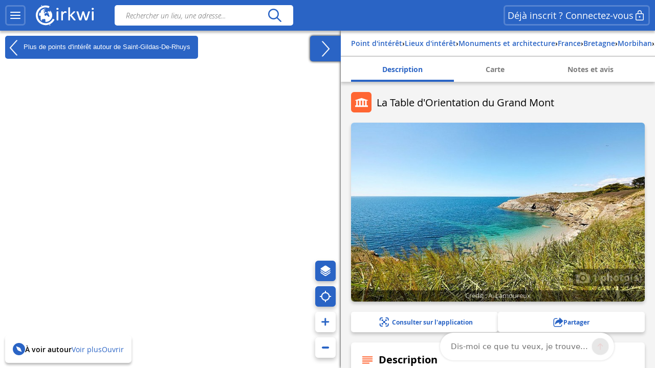

--- FILE ---
content_type: application/javascript
request_url: https://www.cirkwi.com/js/popin.js?v=628
body_size: 1997
content:
/* eslint-env jquery */

(function (exports, $) {
    var jQuery = $;

    /**
     * Permet de faire apparaitre une popin
     * @param String titre
     * @param String contenu
     * @param Object buttons (indice "principal" requis / indice "secondaire" facultarif)
     * @author Kevin H.
     */
    function MbPopin(titre, contenu, buttons, script = null) {
        this.titre   = titre;
        this.contenu = contenu;
        this.buttons = buttons;
        this.script  = script;

        var that = this;
        var isFilled = false;


        // DOM Settings
        var prefix             = "mb_";
        var popinDOM           = jQuery('.' + prefix + 'popin');
        var popinCloseDOM      = jQuery('.' + prefix + 'popin__close');
        var popinOverlayDOM    = jQuery('.' + prefix + 'popin__overlay');
        var popinContainerDOM  = jQuery('.' + prefix + 'popin__container');
        var popinTitreDOM      = jQuery('.' + prefix + 'popin__titre');
        var popinContenuDOM    = jQuery('.' + prefix + 'popin__contenu');
        var popinContenuTxtDOM = jQuery('.' + prefix + 'popin__contenu-texte');
        var popinButtonDOM     = jQuery('.' + prefix + 'popin__action');
        var popinLoaderDOM     = jQuery('.' + prefix + 'popin__loader');
        var popinButtonPrimDOM = jQuery('.' + prefix + 'popin__action-principal');
        var popinButtonSecDOM  = jQuery('.' + prefix + 'popin__action-secondaire');
        var $html               = jQuery('html');

        var showClass = prefix + 'bounceInDown';
        var hideClass = prefix + 'bounceOutUp';


        // Getter
        this.getPopin           = function() { return popinDOM; };
        this.getPopinContainer  = function() { return popinContainerDOM; };
        this.getPopinTitre      = function() { return popinTitreDOM; };
        this.getPopinLoader     = function() { return popinLoaderDOM; };
        this.getPopinContenu    = function() { return popinContenuDOM; };
        this.getPopinContenuTxt = function() { return popinContenuTxtDOM; };
        this.getPopinOverlay    = function() { return popinOverlayDOM; };
        this.getPopinBtnPrim    = function() { return popinButtonPrimDOM; };
        this.getPopinBtnSec     = function() { return popinButtonSecDOM; };

        this.getShowClass       = function() { return showClass; };
        this.getHideClass       = function() { return hideClass; };

        this.getHTML            = function() { return $html };

        this.isFilled           = function() { return isFilled; };
        this.setIsFilled        = function(val) { isFilled = val; };


        popinOverlayDOM.stop();

        // Comportement par défaut
        popinCloseDOM.click(function () {
            that.popinHide();
        });
    }

    MbPopin.prototype = {
        activeLoader: function() {
            this.getPopinLoader().show();
        },
        desactiveLoader: function() {
            this.getPopinLoader().hide();
        },
        popinShow: function() {

            if(this.isFilled() === false) {
                this.popinFillInfo();
                this.setIsFilled(true);
            }

            /*this.getPopin().focus();*/

            if (this.script !== null) { // Ajout d'un loading de script js
                $.when($.getScript(this.script))
                    .then(function () {
                            console.log('Load was performed');
                        }
                    );
            }

            var that = this;
            this.getPopin().show(1, function() {

                // on aligne le popin verticalement
                var marginTop = (that.getPopin().height() - that.getPopinContainer().height()) / 2;
                that.getPopinContainer().css('margin-top', marginTop + "px");

                that.getPopinOverlay().fadeIn(200);
                that.getPopinContainer().removeClass(that.getHideClass());
                that.getPopinContainer().addClass(that.getShowClass());
                that.getHTML().addClass('mb_overflow_hidden');
            });

            return false;

        },
        popinHide: function(callback) {
            this.getPopinContainer().removeClass(this.getShowClass());
            this.getPopinContainer().addClass(this.getHideClass());

            var that = this;
            this.getPopinOverlay().fadeOut(1000, function() {
                that.getPopin().hide();
                that.getHTML().removeClass('mb_overflow_hidden');
                if (typeof callback !== 'undefined') {
                    callback();
                }
            });
        },
        popinFillInfo: function() {
            jQuery(this.getPopinTitre()).html(this.titre);
            jQuery(this.getPopinContenuTxt()).html(this.contenu);
            jQuery(this.getPopinBtnPrim()).html(this.buttons.principal);

            if(this.buttons.secondaire === undefined) {
                this.getPopinBtnSec().hide();
            }
            else {
                this.getPopinBtnSec().show();
                jQuery(this.getPopinBtnSec()).html(this.buttons.secondaire);
            }
        },
        popinBindClassToButton: function(button, classCss) {

            if(button == 'secondaire') {
                if (!this.getPopinBtnSec().hasClass(classCss)) {
                    this.getPopinBtnSec().addClass(classCss);
                }
            }
            else {
                if(!this.getPopinBtnPrim().hasClass(classCss)) {
                    this.getPopinBtnPrim().addClass(classCss);
                }
            }

        },

        popinUnbindClassToButton: function(button, classCss) {

            if(button == 'secondaire') {
                this.getPopinBtnSec().removeClass(classCss);
            }
            else {
                this.getPopinBtnPrim().removeClass(classCss);
            }

        }
    };

    function mbSimplePopin(title, message, callbacks) {
        var key, mainKey, secondaryKey, popin,
            deferred = new $.Deferred();

        function callbackWrapper(callback) {
            return function (event) {
                try {
                    deferred.resolve(callback(event));
                } catch (exception) {
                    deferred.reject(exception);
                }
            };
        }

        callbacks = callbacks || {};

        for (key in callbacks) {
            if (!mainKey) {
                mainKey = key;
            } else if (!secondaryKey) {
                secondaryKey = key;
                break;
            }
        }

        popin = new MbPopin(title, message, {
            principal: mainKey,
            secondaire: secondaryKey
        });

        popin.getPopinBtnPrim()
            .off('click')
            .one('click', callbackWrapper(callbacks[mainKey]));

        popin.getPopinBtnSec()
            .off('click')
            .one('click', callbackWrapper(callbacks[secondaryKey]));

        popin.getPopin().find('.mb_popin__close')
            .off('click')
            .one('click', callbackWrapper(callbacks.__close || $.noop));

        popin.popinShow();

        deferred.always(function () {
            popin.popinHide();
        });

        return deferred.promise();
    }

    function buildCallbacks(array) {
        var callbacks = {};

        for (var i = 0, length = array.length; i < length; ++i) {
            callbacks[array[i][0]] = array[i][1];
        }

        return callbacks;
    }

    function mbAlertPopin(title, message, button) {
        return mbSimplePopin(title, message, buildCallbacks([
            [button || 'Ok', $.noop]
        ]));
    }

    function mbConfirmPopin(title, message, buttons) {
        buttons = buttons || [];

        return mbSimplePopin(title, message, buildCallbacks([
            [buttons[0] || 'Ok', function () { return true; }],
            [buttons[1] || 'Annuler', function () { return false; }],
            ['__close', function () { return false; }]
        ]));
    }

    // DEPRECATED
    function alertPopin(title, message, callback) {
        mbAlertPopin(title, message).done(callback);
    }

    // DEPRECATED
    function quickPopin(title, message, callback, buttons) {
        buttons = buttons || {};
        mbConfirmPopin(title, message, [buttons.principal, buttons.secondaire]).done(callback);
    }

    exports.MbPopin = MbPopin;
    exports.mbSimplePopin = mbSimplePopin;
    exports.mbAlertPopin = mbAlertPopin;
    exports.mbConfirmPopin = mbConfirmPopin;
    exports.alertPopin = alertPopin;
    exports.quickPopin = quickPopin;
}(this, window.mb_jquery || jQuery));
